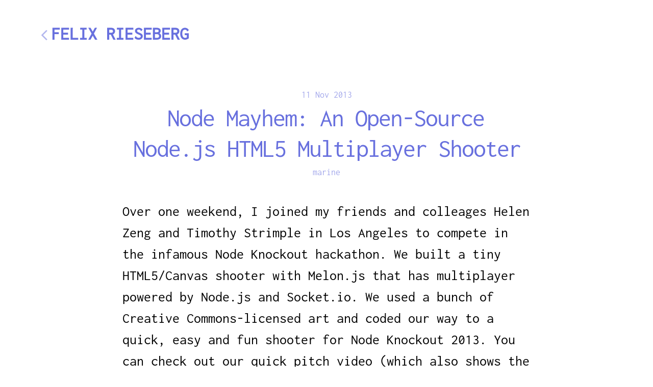

--- FILE ---
content_type: text/html; charset=utf-8
request_url: https://felixrieseberg.com/node-mayhem-an-open-source-node-js-html5-multiplayer-shooter/
body_size: 3827
content:
<!DOCTYPE html>
<html lang="en">
<head>
    <meta charset="utf-8" />
    <meta http-equiv="X-UA-Compatible" content="IE=edge" />

    <title>Node Mayhem: An Open-Source Node.js HTML5 Multiplayer Shooter</title>

    <meta name="HandheldFriendly" content="True" />
    <meta name="viewport" content="width=device-width, initial-scale=1.0" />

    <link rel="shortcut icon" href="https://felixrieseberg.com/favicon.ico">

    <link rel="stylesheet" type="text/css" href="https://felixrieseberg.com/assets/css/main.css?v=f2eb055a86" />

    <link rel="canonical" href="https://felixrieseberg.com/node-mayhem-an-open-source-node-js-html5-multiplayer-shooter/">
    <meta name="referrer" content="no-referrer-when-downgrade">
    
    <meta property="og:site_name" content="Felix Rieseberg">
    <meta property="og:type" content="article">
    <meta property="og:title" content="Node Mayhem: An Open-Source Node.js HTML5 Multiplayer Shooter">
    <meta property="og:description" content="Over one weekend, I joined my friends and colleages Helen Zeng and Timothy
Strimple in Los Angeles to compete in the infamous Node Knockout hackathon. We
built a tiny HTML5/Canvas shooter with Melon.js that has multiplayer powered by
Node.js and Socket.io. We used a bunch of">
    <meta property="og:url" content="https://felixrieseberg.com/node-mayhem-an-open-source-node-js-html5-multiplayer-shooter/">
    <meta property="article:published_time" content="2013-11-11T19:00:00.000Z">
    <meta property="article:modified_time" content="2014-05-06T22:19:59.000Z">
    <meta property="article:tag" content="marine">
    
    <meta name="twitter:card" content="summary">
    <meta name="twitter:title" content="Node Mayhem: An Open-Source Node.js HTML5 Multiplayer Shooter">
    <meta name="twitter:description" content="Over one weekend, I joined my friends and colleages Helen Zeng and Timothy
Strimple in Los Angeles to compete in the infamous Node Knockout hackathon. We
built a tiny HTML5/Canvas shooter with Melon.js that has multiplayer powered by
Node.js and Socket.io. We used a bunch of">
    <meta name="twitter:url" content="https://felixrieseberg.com/node-mayhem-an-open-source-node-js-html5-multiplayer-shooter/">
    <meta name="twitter:label1" content="Written by">
    <meta name="twitter:data1" content="Felix Rieseberg">
    <meta name="twitter:label2" content="Filed under">
    <meta name="twitter:data2" content="marine">
    <meta name="twitter:site" content="@felixrieseberg">
    <meta name="twitter:creator" content="@felixrieseberg">
    
    <script type="application/ld+json">
{
    "@context": "https://schema.org",
    "@type": "Article",
    "publisher": {
        "@type": "Organization",
        "name": "Felix Rieseberg",
        "url": "https://felixrieseberg.com/",
        "logo": {
            "@type": "ImageObject",
            "url": "https://felixrieseberg.com/favicon.ico",
            "width": 48,
            "height": 48
        }
    },
    "author": {
        "@type": "Person",
        "name": "Felix Rieseberg",
        "image": {
            "@type": "ImageObject",
            "url": "https://felixrieseberg.com/content/images/size/w1200/2023/08/felixr.jpg",
            "width": 1200,
            "height": 1198
        },
        "url": "https://felixrieseberg.com/author/felixrieseberg/",
        "sameAs": [
            "https://x.com/felixrieseberg"
        ]
    },
    "headline": "Node Mayhem: An Open-Source Node.js HTML5 Multiplayer Shooter",
    "url": "https://felixrieseberg.com/node-mayhem-an-open-source-node-js-html5-multiplayer-shooter/",
    "datePublished": "2013-11-11T19:00:00.000Z",
    "dateModified": "2014-05-06T22:19:59.000Z",
    "keywords": "marine",
    "description": "Over one weekend, I joined my friends and colleages Helen Zeng and Timothy\nStrimple in Los Angeles to compete in the infamous Node Knockout hackathon. We\nbuilt a tiny HTML5/Canvas shooter with Melon.js that has multiplayer powered by\nNode.js and Socket.io. We used a bunch of Creative Commons-licensed art and\ncoded our way to a quick, easy and fun shooter for Node Knockout 2013. You can\ncheck out our quick pitch video (which also shows the game).\n\n\n\nWe released a version that has been cleaned up ",
    "mainEntityOfPage": "https://felixrieseberg.com/node-mayhem-an-open-source-node-js-html5-multiplayer-shooter/"
}
    </script>

    <meta name="generator" content="Ghost 6.13">
    <link rel="alternate" type="application/rss+xml" title="Felix Rieseberg" href="https://felixrieseberg.com/rss/">
    <script defer src="https://cdn.jsdelivr.net/ghost/portal@~2.56/umd/portal.min.js" data-i18n="true" data-ghost="https://felixrieseberg.com/" data-key="0d64fe8b8f2dc83d7f60d686bf" data-api="https://felixrieseberg.ghost.io/ghost/api/content/" data-locale="en" crossorigin="anonymous"></script><style id="gh-members-styles">.gh-post-upgrade-cta-content,
.gh-post-upgrade-cta {
    display: flex;
    flex-direction: column;
    align-items: center;
    font-family: -apple-system, BlinkMacSystemFont, 'Segoe UI', Roboto, Oxygen, Ubuntu, Cantarell, 'Open Sans', 'Helvetica Neue', sans-serif;
    text-align: center;
    width: 100%;
    color: #ffffff;
    font-size: 16px;
}

.gh-post-upgrade-cta-content {
    border-radius: 8px;
    padding: 40px 4vw;
}

.gh-post-upgrade-cta h2 {
    color: #ffffff;
    font-size: 28px;
    letter-spacing: -0.2px;
    margin: 0;
    padding: 0;
}

.gh-post-upgrade-cta p {
    margin: 20px 0 0;
    padding: 0;
}

.gh-post-upgrade-cta small {
    font-size: 16px;
    letter-spacing: -0.2px;
}

.gh-post-upgrade-cta a {
    color: #ffffff;
    cursor: pointer;
    font-weight: 500;
    box-shadow: none;
    text-decoration: underline;
}

.gh-post-upgrade-cta a:hover {
    color: #ffffff;
    opacity: 0.8;
    box-shadow: none;
    text-decoration: underline;
}

.gh-post-upgrade-cta a.gh-btn {
    display: block;
    background: #ffffff;
    text-decoration: none;
    margin: 28px 0 0;
    padding: 8px 18px;
    border-radius: 4px;
    font-size: 16px;
    font-weight: 600;
}

.gh-post-upgrade-cta a.gh-btn:hover {
    opacity: 0.92;
}</style>
    <script defer src="https://cdn.jsdelivr.net/ghost/sodo-search@~1.8/umd/sodo-search.min.js" data-key="0d64fe8b8f2dc83d7f60d686bf" data-styles="https://cdn.jsdelivr.net/ghost/sodo-search@~1.8/umd/main.css" data-sodo-search="https://felixrieseberg.ghost.io/" data-locale="en" crossorigin="anonymous"></script>
    
    <link href="https://felixrieseberg.com/webmentions/receive/" rel="webmention">
    <script defer src="/public/cards.min.js?v=f2eb055a86"></script>
    <link rel="stylesheet" type="text/css" href="/public/cards.min.css?v=f2eb055a86">
    <script defer src="/public/member-attribution.min.js?v=f2eb055a86"></script>
    <script defer src="/public/ghost-stats.min.js?v=f2eb055a86" data-stringify-payload="false" data-datasource="analytics_events" data-storage="localStorage" data-host="https://felixrieseberg.com/.ghost/analytics/api/v1/page_hit"  tb_site_uuid="89e08557-681a-40be-8264-278bf46d6b25" tb_post_uuid="ef50b75f-f83b-4a6c-a760-da35d72e9ba7" tb_post_type="post" tb_member_uuid="undefined" tb_member_status="undefined"></script><style>:root {--ghost-accent-color: #15171A;}</style>
</head>
<body class="post-template tag-marine">
    <div id="lb-back"><div id="lb-img"></div></div>
    

<header class="site-head">
    <a class="blog-title" href="https://felixrieseberg.com">
        <span class="fa fa-angle-left icon-back"></span>
        <span class="title-text">Felix Rieseberg</span>
    </a>

    </header>

<main class="content post-item" role="main">

    <article class="post tag-marine no-image">


            <header class="post-header">
                <time class="post-time" datetime="2013-11-11">11 Nov 2013</time>
                <h1 class="post-title">Node Mayhem: An Open-Source Node.js HTML5 Multiplayer Shooter</h1>
                <span class="post-tags"><a href="/tag/marine/">marine</a></span>
            </header>

            <section class="post-content">
                <!--kg-card-begin: markdown--><p>Over one weekend, I joined my friends and colleages Helen Zeng and Timothy Strimple in Los Angeles to compete in the infamous Node Knockout hackathon. We built a tiny HTML5/Canvas shooter with Melon.js that has multiplayer powered by Node.js and Socket.io. We used a bunch of Creative Commons-licensed art and coded our way to a quick, easy and fun shooter for Node Knockout 2013. You can check out our quick pitch video (which also shows the game).</p>
<p><img src="https://felixrieseberg.com/content/images/2014/May/pic1.jpg" alt="" loading="lazy"></p>
<p>We released a version that has been cleaned up for people who'd like to get a jumpstart on building a similar game. Feel free to use it to build your own game, but please understand that we used art found online, so please respect their individiual licenses. I spent some time to comment most of the code, so it should be pretty easy for people to understand what we've done there. You can find <a href="http://felixrieseberg.github.io/Node-Mayhem?ref=felixrieseberg.com">the package on GitHub</a>.</p>
<iframe width="560" height="315" src="//www.youtube.com/embed/17dk7ebUXf0" frameborder="0" allowfullscreen></iframe>
<p>Like the effort? Please vote for us! Visit the game site on <a href="http://west-coast-hackers.2013.nodeknockout.com/?ref=felixrieseberg.com">Node Knockout and click the &quot;Vote&quot; button at the bottom of the page</a>!</p>
<!--kg-card-end: markdown-->
            </section>

            <footer class="post-footer">
                <hr>

                <section class="author">
                    <div class="avatar" style="background-image: url(https://felixrieseberg.com/content/images/2023/08/felixr.jpg)"></div>
                    <h4 class="name">Felix Rieseberg</h4>
                    <p class="bio">I&#x27;m an Engineering Manager at Notion, co-maintainer of Electron, and love teaching &amp; speaking about spicy js stunts.</p>
                </section>
            </footer>


    </article>
</main>


    

<footer class="site-footer">
    <div class="inner">
        <section class="copyright">Copyright &copy; 2026 &bull; Opinions expressed are mine and do not express the views or opinions of my employer.<br />I feel like that's obvious but somehow we're all still adding it to our posts.</section>
        </section>
    </div>
</footer>

    

    

    <script id="vertexShader" type="x-shader/x-vertex">
      varying vec2 vUv;

      void main()	{
        vUv = uv;
        gl_Position = vec4( position, 1.0 );
      }
    </script>
    <script id="fragmentShader" type="x-shader/x-fragment">
      // Credits: https://www.pouet.net/prod.php?which=52761
      // Monjori by Mic

      varying vec2 vUv;
      uniform float time;

      void main()	{
        vec2 p = - 1.0 + 2.0 * vUv;
        float a = time * 40.0;
        float d, e, f, g = 1.0 / 40.0 ,h ,i ,r ,q;

        e = 400.0 * ( p.x * 0.5 + 0.5 );
        f = 400.0 * ( p.y * 0.5 + 0.5 );
        i = 200.0 + sin( e * g + a / 150.0 ) * 20.0;
        d = 200.0 + cos( f * g / 2.0 ) * 18.0 + cos( e * g ) * 7.0;
        r = sqrt( pow( abs( i - e ), 2.0 ) + pow( abs( d - f ), 2.0 ) );
        q = f / r;
        e = ( r * cos( q ) ) - a / 2.0;
        f = ( r * sin( q ) ) - a / 2.0;
        d = sin( e * g ) * 176.0 + sin( e * g ) * 164.0 + r;
        h = ( ( f + d ) + a / 2.0 ) * g;
        i = cos( h + r * p.x / 1.3 ) * ( e + e + a ) + cos( q * g * 6.0 ) * ( r + h / 3.0 );
        h = sin( f * g ) * 144.0 - sin( e * g ) * 212.0 * p.x;
        h = ( h + ( f - e ) * q + sin( r - ( a + h ) / 7.0 ) * 10.0 + i / 4.0 ) * g;
        i += cos( h * 2.3 * sin( a / 350.0 - q ) ) * 184.0 * sin( q - ( r * 4.3 + a / 12.0 ) * g ) + tan( r * g + h ) * 184.0 * cos( r * g + h );
        i = mod( i / 5.6, 256.0 ) / 64.0;
        if ( i < 0.0 ) i += 4.0;
        if ( i >= 2.0 ) i = 4.0 - i;
        d = r / 350.0;
        d += sin( d * d * 8.0 ) * 0.52;
        f = ( sin( a * g ) + 1.0 ) / 2.0;
        gl_FragColor = vec4( vec3( f * i / 1.6, i / 2.0 + d / 13.0, i ) * d * p.x + vec3( i / 1.3 + d / 8.0, i / 2.0 + d / 18.0, i ) * d * ( 1.0 - p.x ), 1.0 );
      }
    </script>
    <script type="text/javascript" src="https://felixrieseberg.com/assets/js/three.min.js?v=f2eb055a86"></script>
    <script type="text/javascript" src="https://felixrieseberg.com/assets/js/index.js?v=f2eb055a86"></script>
</body>
</html>


--- FILE ---
content_type: text/css; charset=UTF-8
request_url: https://felixrieseberg.com/assets/css/main.css?v=f2eb055a86
body_size: 11231
content:
/*!
 *  Font Awesome 4.7.0 by @davegandy - http://fontawesome.io - @fontawesome
 *  License - http://fontawesome.io/license (Font: SIL OFL 1.1, CSS: MIT License)
 */@font-face{font-family:FontAwesome;src:url('../fonts/fontawesome-webfont.eot?v=4.7.0');src:url('../fonts/fontawesome-webfont.eot?#iefix&v=4.7.0') format('embedded-opentype'),url('../fonts/fontawesome-webfont.woff2?v=4.7.0') format('woff2'),url('../fonts/fontawesome-webfont.woff?v=4.7.0') format('woff'),url('../fonts/fontawesome-webfont.ttf?v=4.7.0') format('truetype'),url('../fonts/fontawesome-webfont.svg?v=4.7.0#fontawesomeregular') format('svg');font-weight:400;font-style:normal}.fa{display:inline-block;font:normal normal normal 14px/1 FontAwesome;font-size:inherit;text-rendering:auto;-webkit-font-smoothing:antialiased;-moz-osx-font-smoothing:grayscale}.fa-lg{font-size:1.33333333em;line-height:.75em;vertical-align:-15%}.fa-2x{font-size:2em}.fa-3x{font-size:3em}.fa-4x{font-size:4em}.fa-5x{font-size:5em}.fa-fw{width:1.28571429em;text-align:center}.fa-ul{padding-left:0;margin-left:2.14285714em;list-style-type:none}.fa-ul>li{position:relative}.fa-li{position:absolute;left:-2.14285714em;width:2.14285714em;top:.14285714em;text-align:center}.fa-li.fa-lg{left:-1.85714286em}.fa-border{padding:.2em .25em .15em;border:solid .08em #eee;border-radius:.1em}.fa-pull-left{float:left}.fa-pull-right{float:right}.fa.fa-pull-left{margin-right:.3em}.fa.fa-pull-right{margin-left:.3em}.pull-right{float:right}.pull-left{float:left}.fa.pull-left{margin-right:.3em}.fa.pull-right{margin-left:.3em}.fa-spin{-webkit-animation:fa-spin 2s infinite linear;animation:fa-spin 2s infinite linear}.fa-pulse{-webkit-animation:fa-spin 1s infinite steps(8);animation:fa-spin 1s infinite steps(8)}@-webkit-keyframes fa-spin{0%{-webkit-transform:rotate(0);transform:rotate(0)}100%{-webkit-transform:rotate(359deg);transform:rotate(359deg)}}@keyframes fa-spin{0%{-webkit-transform:rotate(0);transform:rotate(0)}100%{-webkit-transform:rotate(359deg);transform:rotate(359deg)}}.fa-rotate-90{-webkit-transform:rotate(90deg);-ms-transform:rotate(90deg);transform:rotate(90deg)}.fa-rotate-180{-webkit-transform:rotate(180deg);-ms-transform:rotate(180deg);transform:rotate(180deg)}.fa-rotate-270{-webkit-transform:rotate(270deg);-ms-transform:rotate(270deg);transform:rotate(270deg)}.fa-flip-horizontal{-webkit-transform:scale(-1,1);-ms-transform:scale(-1,1);transform:scale(-1,1)}.fa-flip-vertical{-webkit-transform:scale(1,-1);-ms-transform:scale(1,-1);transform:scale(1,-1)}:root .fa-flip-horizontal,:root .fa-flip-vertical,:root .fa-rotate-180,:root .fa-rotate-270,:root .fa-rotate-90{filter:none}.fa-stack{position:relative;display:inline-block;width:2em;height:2em;line-height:2em;vertical-align:middle}.fa-stack-1x,.fa-stack-2x{position:absolute;left:0;width:100%;text-align:center}.fa-stack-1x{line-height:inherit}.fa-stack-2x{font-size:2em}.fa-inverse{color:#fff}.fa-glass:before{content:"\f000"}.fa-music:before{content:"\f001"}.fa-search:before{content:"\f002"}.fa-envelope-o:before{content:"\f003"}.fa-heart:before{content:"\f004"}.fa-star:before{content:"\f005"}.fa-star-o:before{content:"\f006"}.fa-user:before{content:"\f007"}.fa-film:before{content:"\f008"}.fa-th-large:before{content:"\f009"}.fa-th:before{content:"\f00a"}.fa-th-list:before{content:"\f00b"}.fa-check:before{content:"\f00c"}.fa-close:before,.fa-remove:before,.fa-times:before{content:"\f00d"}.fa-search-plus:before{content:"\f00e"}.fa-search-minus:before{content:"\f010"}.fa-power-off:before{content:"\f011"}.fa-signal:before{content:"\f012"}.fa-cog:before,.fa-gear:before{content:"\f013"}.fa-trash-o:before{content:"\f014"}.fa-home:before{content:"\f015"}.fa-file-o:before{content:"\f016"}.fa-clock-o:before{content:"\f017"}.fa-road:before{content:"\f018"}.fa-download:before{content:"\f019"}.fa-arrow-circle-o-down:before{content:"\f01a"}.fa-arrow-circle-o-up:before{content:"\f01b"}.fa-inbox:before{content:"\f01c"}.fa-play-circle-o:before{content:"\f01d"}.fa-repeat:before,.fa-rotate-right:before{content:"\f01e"}.fa-refresh:before{content:"\f021"}.fa-list-alt:before{content:"\f022"}.fa-lock:before{content:"\f023"}.fa-flag:before{content:"\f024"}.fa-headphones:before{content:"\f025"}.fa-volume-off:before{content:"\f026"}.fa-volume-down:before{content:"\f027"}.fa-volume-up:before{content:"\f028"}.fa-qrcode:before{content:"\f029"}.fa-barcode:before{content:"\f02a"}.fa-tag:before{content:"\f02b"}.fa-tags:before{content:"\f02c"}.fa-book:before{content:"\f02d"}.fa-bookmark:before{content:"\f02e"}.fa-print:before{content:"\f02f"}.fa-camera:before{content:"\f030"}.fa-font:before{content:"\f031"}.fa-bold:before{content:"\f032"}.fa-italic:before{content:"\f033"}.fa-text-height:before{content:"\f034"}.fa-text-width:before{content:"\f035"}.fa-align-left:before{content:"\f036"}.fa-align-center:before{content:"\f037"}.fa-align-right:before{content:"\f038"}.fa-align-justify:before{content:"\f039"}.fa-list:before{content:"\f03a"}.fa-dedent:before,.fa-outdent:before{content:"\f03b"}.fa-indent:before{content:"\f03c"}.fa-video-camera:before{content:"\f03d"}.fa-image:before,.fa-photo:before,.fa-picture-o:before{content:"\f03e"}.fa-pencil:before{content:"\f040"}.fa-map-marker:before{content:"\f041"}.fa-adjust:before{content:"\f042"}.fa-tint:before{content:"\f043"}.fa-edit:before,.fa-pencil-square-o:before{content:"\f044"}.fa-share-square-o:before{content:"\f045"}.fa-check-square-o:before{content:"\f046"}.fa-arrows:before{content:"\f047"}.fa-step-backward:before{content:"\f048"}.fa-fast-backward:before{content:"\f049"}.fa-backward:before{content:"\f04a"}.fa-play:before{content:"\f04b"}.fa-pause:before{content:"\f04c"}.fa-stop:before{content:"\f04d"}.fa-forward:before{content:"\f04e"}.fa-fast-forward:before{content:"\f050"}.fa-step-forward:before{content:"\f051"}.fa-eject:before{content:"\f052"}.fa-chevron-left:before{content:"\f053"}.fa-chevron-right:before{content:"\f054"}.fa-plus-circle:before{content:"\f055"}.fa-minus-circle:before{content:"\f056"}.fa-times-circle:before{content:"\f057"}.fa-check-circle:before{content:"\f058"}.fa-question-circle:before{content:"\f059"}.fa-info-circle:before{content:"\f05a"}.fa-crosshairs:before{content:"\f05b"}.fa-times-circle-o:before{content:"\f05c"}.fa-check-circle-o:before{content:"\f05d"}.fa-ban:before{content:"\f05e"}.fa-arrow-left:before{content:"\f060"}.fa-arrow-right:before{content:"\f061"}.fa-arrow-up:before{content:"\f062"}.fa-arrow-down:before{content:"\f063"}.fa-mail-forward:before,.fa-share:before{content:"\f064"}.fa-expand:before{content:"\f065"}.fa-compress:before{content:"\f066"}.fa-plus:before{content:"\f067"}.fa-minus:before{content:"\f068"}.fa-asterisk:before{content:"\f069"}.fa-exclamation-circle:before{content:"\f06a"}.fa-gift:before{content:"\f06b"}.fa-leaf:before{content:"\f06c"}.fa-fire:before{content:"\f06d"}.fa-eye:before{content:"\f06e"}.fa-eye-slash:before{content:"\f070"}.fa-exclamation-triangle:before,.fa-warning:before{content:"\f071"}.fa-plane:before{content:"\f072"}.fa-calendar:before{content:"\f073"}.fa-random:before{content:"\f074"}.fa-comment:before{content:"\f075"}.fa-magnet:before{content:"\f076"}.fa-chevron-up:before{content:"\f077"}.fa-chevron-down:before{content:"\f078"}.fa-retweet:before{content:"\f079"}.fa-shopping-cart:before{content:"\f07a"}.fa-folder:before{content:"\f07b"}.fa-folder-open:before{content:"\f07c"}.fa-arrows-v:before{content:"\f07d"}.fa-arrows-h:before{content:"\f07e"}.fa-bar-chart-o:before,.fa-bar-chart:before{content:"\f080"}.fa-twitter-square:before{content:"\f081"}.fa-facebook-square:before{content:"\f082"}.fa-camera-retro:before{content:"\f083"}.fa-key:before{content:"\f084"}.fa-cogs:before,.fa-gears:before{content:"\f085"}.fa-comments:before{content:"\f086"}.fa-thumbs-o-up:before{content:"\f087"}.fa-thumbs-o-down:before{content:"\f088"}.fa-star-half:before{content:"\f089"}.fa-heart-o:before{content:"\f08a"}.fa-sign-out:before{content:"\f08b"}.fa-linkedin-square:before{content:"\f08c"}.fa-thumb-tack:before{content:"\f08d"}.fa-external-link:before{content:"\f08e"}.fa-sign-in:before{content:"\f090"}.fa-trophy:before{content:"\f091"}.fa-github-square:before{content:"\f092"}.fa-upload:before{content:"\f093"}.fa-lemon-o:before{content:"\f094"}.fa-phone:before{content:"\f095"}.fa-square-o:before{content:"\f096"}.fa-bookmark-o:before{content:"\f097"}.fa-phone-square:before{content:"\f098"}.fa-twitter:before{content:"\f099"}.fa-facebook-f:before,.fa-facebook:before{content:"\f09a"}.fa-github:before{content:"\f09b"}.fa-unlock:before{content:"\f09c"}.fa-credit-card:before{content:"\f09d"}.fa-feed:before,.fa-rss:before{content:"\f09e"}.fa-hdd-o:before{content:"\f0a0"}.fa-bullhorn:before{content:"\f0a1"}.fa-bell:before{content:"\f0f3"}.fa-certificate:before{content:"\f0a3"}.fa-hand-o-right:before{content:"\f0a4"}.fa-hand-o-left:before{content:"\f0a5"}.fa-hand-o-up:before{content:"\f0a6"}.fa-hand-o-down:before{content:"\f0a7"}.fa-arrow-circle-left:before{content:"\f0a8"}.fa-arrow-circle-right:before{content:"\f0a9"}.fa-arrow-circle-up:before{content:"\f0aa"}.fa-arrow-circle-down:before{content:"\f0ab"}.fa-globe:before{content:"\f0ac"}.fa-wrench:before{content:"\f0ad"}.fa-tasks:before{content:"\f0ae"}.fa-filter:before{content:"\f0b0"}.fa-briefcase:before{content:"\f0b1"}.fa-arrows-alt:before{content:"\f0b2"}.fa-group:before,.fa-users:before{content:"\f0c0"}.fa-chain:before,.fa-link:before{content:"\f0c1"}.fa-cloud:before{content:"\f0c2"}.fa-flask:before{content:"\f0c3"}.fa-cut:before,.fa-scissors:before{content:"\f0c4"}.fa-copy:before,.fa-files-o:before{content:"\f0c5"}.fa-paperclip:before{content:"\f0c6"}.fa-floppy-o:before,.fa-save:before{content:"\f0c7"}.fa-square:before{content:"\f0c8"}.fa-bars:before,.fa-navicon:before,.fa-reorder:before{content:"\f0c9"}.fa-list-ul:before{content:"\f0ca"}.fa-list-ol:before{content:"\f0cb"}.fa-strikethrough:before{content:"\f0cc"}.fa-underline:before{content:"\f0cd"}.fa-table:before{content:"\f0ce"}.fa-magic:before{content:"\f0d0"}.fa-truck:before{content:"\f0d1"}.fa-pinterest:before{content:"\f0d2"}.fa-pinterest-square:before{content:"\f0d3"}.fa-google-plus-square:before{content:"\f0d4"}.fa-google-plus:before{content:"\f0d5"}.fa-money:before{content:"\f0d6"}.fa-caret-down:before{content:"\f0d7"}.fa-caret-up:before{content:"\f0d8"}.fa-caret-left:before{content:"\f0d9"}.fa-caret-right:before{content:"\f0da"}.fa-columns:before{content:"\f0db"}.fa-sort:before,.fa-unsorted:before{content:"\f0dc"}.fa-sort-desc:before,.fa-sort-down:before{content:"\f0dd"}.fa-sort-asc:before,.fa-sort-up:before{content:"\f0de"}.fa-envelope:before{content:"\f0e0"}.fa-linkedin:before{content:"\f0e1"}.fa-rotate-left:before,.fa-undo:before{content:"\f0e2"}.fa-gavel:before,.fa-legal:before{content:"\f0e3"}.fa-dashboard:before,.fa-tachometer:before{content:"\f0e4"}.fa-comment-o:before{content:"\f0e5"}.fa-comments-o:before{content:"\f0e6"}.fa-bolt:before,.fa-flash:before{content:"\f0e7"}.fa-sitemap:before{content:"\f0e8"}.fa-umbrella:before{content:"\f0e9"}.fa-clipboard:before,.fa-paste:before{content:"\f0ea"}.fa-lightbulb-o:before{content:"\f0eb"}.fa-exchange:before{content:"\f0ec"}.fa-cloud-download:before{content:"\f0ed"}.fa-cloud-upload:before{content:"\f0ee"}.fa-user-md:before{content:"\f0f0"}.fa-stethoscope:before{content:"\f0f1"}.fa-suitcase:before{content:"\f0f2"}.fa-bell-o:before{content:"\f0a2"}.fa-coffee:before{content:"\f0f4"}.fa-cutlery:before{content:"\f0f5"}.fa-file-text-o:before{content:"\f0f6"}.fa-building-o:before{content:"\f0f7"}.fa-hospital-o:before{content:"\f0f8"}.fa-ambulance:before{content:"\f0f9"}.fa-medkit:before{content:"\f0fa"}.fa-fighter-jet:before{content:"\f0fb"}.fa-beer:before{content:"\f0fc"}.fa-h-square:before{content:"\f0fd"}.fa-plus-square:before{content:"\f0fe"}.fa-angle-double-left:before{content:"\f100"}.fa-angle-double-right:before{content:"\f101"}.fa-angle-double-up:before{content:"\f102"}.fa-angle-double-down:before{content:"\f103"}.fa-angle-left:before{content:"\f104"}.fa-angle-right:before{content:"\f105"}.fa-angle-up:before{content:"\f106"}.fa-angle-down:before{content:"\f107"}.fa-desktop:before{content:"\f108"}.fa-laptop:before{content:"\f109"}.fa-tablet:before{content:"\f10a"}.fa-mobile-phone:before,.fa-mobile:before{content:"\f10b"}.fa-circle-o:before{content:"\f10c"}.fa-quote-left:before{content:"\f10d"}.fa-quote-right:before{content:"\f10e"}.fa-spinner:before{content:"\f110"}.fa-circle:before{content:"\f111"}.fa-mail-reply:before,.fa-reply:before{content:"\f112"}.fa-github-alt:before{content:"\f113"}.fa-folder-o:before{content:"\f114"}.fa-folder-open-o:before{content:"\f115"}.fa-smile-o:before{content:"\f118"}.fa-frown-o:before{content:"\f119"}.fa-meh-o:before{content:"\f11a"}.fa-gamepad:before{content:"\f11b"}.fa-keyboard-o:before{content:"\f11c"}.fa-flag-o:before{content:"\f11d"}.fa-flag-checkered:before{content:"\f11e"}.fa-terminal:before{content:"\f120"}.fa-code:before{content:"\f121"}.fa-mail-reply-all:before,.fa-reply-all:before{content:"\f122"}.fa-star-half-empty:before,.fa-star-half-full:before,.fa-star-half-o:before{content:"\f123"}.fa-location-arrow:before{content:"\f124"}.fa-crop:before{content:"\f125"}.fa-code-fork:before{content:"\f126"}.fa-chain-broken:before,.fa-unlink:before{content:"\f127"}.fa-question:before{content:"\f128"}.fa-info:before{content:"\f129"}.fa-exclamation:before{content:"\f12a"}.fa-superscript:before{content:"\f12b"}.fa-subscript:before{content:"\f12c"}.fa-eraser:before{content:"\f12d"}.fa-puzzle-piece:before{content:"\f12e"}.fa-microphone:before{content:"\f130"}.fa-microphone-slash:before{content:"\f131"}.fa-shield:before{content:"\f132"}.fa-calendar-o:before{content:"\f133"}.fa-fire-extinguisher:before{content:"\f134"}.fa-rocket:before{content:"\f135"}.fa-maxcdn:before{content:"\f136"}.fa-chevron-circle-left:before{content:"\f137"}.fa-chevron-circle-right:before{content:"\f138"}.fa-chevron-circle-up:before{content:"\f139"}.fa-chevron-circle-down:before{content:"\f13a"}.fa-html5:before{content:"\f13b"}.fa-css3:before{content:"\f13c"}.fa-anchor:before{content:"\f13d"}.fa-unlock-alt:before{content:"\f13e"}.fa-bullseye:before{content:"\f140"}.fa-ellipsis-h:before{content:"\f141"}.fa-ellipsis-v:before{content:"\f142"}.fa-rss-square:before{content:"\f143"}.fa-play-circle:before{content:"\f144"}.fa-ticket:before{content:"\f145"}.fa-minus-square:before{content:"\f146"}.fa-minus-square-o:before{content:"\f147"}.fa-level-up:before{content:"\f148"}.fa-level-down:before{content:"\f149"}.fa-check-square:before{content:"\f14a"}.fa-pencil-square:before{content:"\f14b"}.fa-external-link-square:before{content:"\f14c"}.fa-share-square:before{content:"\f14d"}.fa-compass:before{content:"\f14e"}.fa-caret-square-o-down:before,.fa-toggle-down:before{content:"\f150"}.fa-caret-square-o-up:before,.fa-toggle-up:before{content:"\f151"}.fa-caret-square-o-right:before,.fa-toggle-right:before{content:"\f152"}.fa-eur:before,.fa-euro:before{content:"\f153"}.fa-gbp:before{content:"\f154"}.fa-dollar:before,.fa-usd:before{content:"\f155"}.fa-inr:before,.fa-rupee:before{content:"\f156"}.fa-cny:before,.fa-jpy:before,.fa-rmb:before,.fa-yen:before{content:"\f157"}.fa-rouble:before,.fa-rub:before,.fa-ruble:before{content:"\f158"}.fa-krw:before,.fa-won:before{content:"\f159"}.fa-bitcoin:before,.fa-btc:before{content:"\f15a"}.fa-file:before{content:"\f15b"}.fa-file-text:before{content:"\f15c"}.fa-sort-alpha-asc:before{content:"\f15d"}.fa-sort-alpha-desc:before{content:"\f15e"}.fa-sort-amount-asc:before{content:"\f160"}.fa-sort-amount-desc:before{content:"\f161"}.fa-sort-numeric-asc:before{content:"\f162"}.fa-sort-numeric-desc:before{content:"\f163"}.fa-thumbs-up:before{content:"\f164"}.fa-thumbs-down:before{content:"\f165"}.fa-youtube-square:before{content:"\f166"}.fa-youtube:before{content:"\f167"}.fa-xing:before{content:"\f168"}.fa-xing-square:before{content:"\f169"}.fa-youtube-play:before{content:"\f16a"}.fa-dropbox:before{content:"\f16b"}.fa-stack-overflow:before{content:"\f16c"}.fa-instagram:before{content:"\f16d"}.fa-flickr:before{content:"\f16e"}.fa-adn:before{content:"\f170"}.fa-bitbucket:before{content:"\f171"}.fa-bitbucket-square:before{content:"\f172"}.fa-tumblr:before{content:"\f173"}.fa-tumblr-square:before{content:"\f174"}.fa-long-arrow-down:before{content:"\f175"}.fa-long-arrow-up:before{content:"\f176"}.fa-long-arrow-left:before{content:"\f177"}.fa-long-arrow-right:before{content:"\f178"}.fa-apple:before{content:"\f179"}.fa-windows:before{content:"\f17a"}.fa-android:before{content:"\f17b"}.fa-linux:before{content:"\f17c"}.fa-dribbble:before{content:"\f17d"}.fa-skype:before{content:"\f17e"}.fa-foursquare:before{content:"\f180"}.fa-trello:before{content:"\f181"}.fa-female:before{content:"\f182"}.fa-male:before{content:"\f183"}.fa-gittip:before,.fa-gratipay:before{content:"\f184"}.fa-sun-o:before{content:"\f185"}.fa-moon-o:before{content:"\f186"}.fa-archive:before{content:"\f187"}.fa-bug:before{content:"\f188"}.fa-vk:before{content:"\f189"}.fa-weibo:before{content:"\f18a"}.fa-renren:before{content:"\f18b"}.fa-pagelines:before{content:"\f18c"}.fa-stack-exchange:before{content:"\f18d"}.fa-arrow-circle-o-right:before{content:"\f18e"}.fa-arrow-circle-o-left:before{content:"\f190"}.fa-caret-square-o-left:before,.fa-toggle-left:before{content:"\f191"}.fa-dot-circle-o:before{content:"\f192"}.fa-wheelchair:before{content:"\f193"}.fa-vimeo-square:before{content:"\f194"}.fa-try:before,.fa-turkish-lira:before{content:"\f195"}.fa-plus-square-o:before{content:"\f196"}.fa-space-shuttle:before{content:"\f197"}.fa-slack:before{content:"\f198"}.fa-envelope-square:before{content:"\f199"}.fa-wordpress:before{content:"\f19a"}.fa-openid:before{content:"\f19b"}.fa-bank:before,.fa-institution:before,.fa-university:before{content:"\f19c"}.fa-graduation-cap:before,.fa-mortar-board:before{content:"\f19d"}.fa-yahoo:before{content:"\f19e"}.fa-google:before{content:"\f1a0"}.fa-reddit:before{content:"\f1a1"}.fa-reddit-square:before{content:"\f1a2"}.fa-stumbleupon-circle:before{content:"\f1a3"}.fa-stumbleupon:before{content:"\f1a4"}.fa-delicious:before{content:"\f1a5"}.fa-digg:before{content:"\f1a6"}.fa-pied-piper-pp:before{content:"\f1a7"}.fa-pied-piper-alt:before{content:"\f1a8"}.fa-drupal:before{content:"\f1a9"}.fa-joomla:before{content:"\f1aa"}.fa-language:before{content:"\f1ab"}.fa-fax:before{content:"\f1ac"}.fa-building:before{content:"\f1ad"}.fa-child:before{content:"\f1ae"}.fa-paw:before{content:"\f1b0"}.fa-spoon:before{content:"\f1b1"}.fa-cube:before{content:"\f1b2"}.fa-cubes:before{content:"\f1b3"}.fa-behance:before{content:"\f1b4"}.fa-behance-square:before{content:"\f1b5"}.fa-steam:before{content:"\f1b6"}.fa-steam-square:before{content:"\f1b7"}.fa-recycle:before{content:"\f1b8"}.fa-automobile:before,.fa-car:before{content:"\f1b9"}.fa-cab:before,.fa-taxi:before{content:"\f1ba"}.fa-tree:before{content:"\f1bb"}.fa-spotify:before{content:"\f1bc"}.fa-deviantart:before{content:"\f1bd"}.fa-soundcloud:before{content:"\f1be"}.fa-database:before{content:"\f1c0"}.fa-file-pdf-o:before{content:"\f1c1"}.fa-file-word-o:before{content:"\f1c2"}.fa-file-excel-o:before{content:"\f1c3"}.fa-file-powerpoint-o:before{content:"\f1c4"}.fa-file-image-o:before,.fa-file-photo-o:before,.fa-file-picture-o:before{content:"\f1c5"}.fa-file-archive-o:before,.fa-file-zip-o:before{content:"\f1c6"}.fa-file-audio-o:before,.fa-file-sound-o:before{content:"\f1c7"}.fa-file-movie-o:before,.fa-file-video-o:before{content:"\f1c8"}.fa-file-code-o:before{content:"\f1c9"}.fa-vine:before{content:"\f1ca"}.fa-codepen:before{content:"\f1cb"}.fa-jsfiddle:before{content:"\f1cc"}.fa-life-bouy:before,.fa-life-buoy:before,.fa-life-ring:before,.fa-life-saver:before,.fa-support:before{content:"\f1cd"}.fa-circle-o-notch:before{content:"\f1ce"}.fa-ra:before,.fa-rebel:before,.fa-resistance:before{content:"\f1d0"}.fa-empire:before,.fa-ge:before{content:"\f1d1"}.fa-git-square:before{content:"\f1d2"}.fa-git:before{content:"\f1d3"}.fa-hacker-news:before,.fa-y-combinator-square:before,.fa-yc-square:before{content:"\f1d4"}.fa-tencent-weibo:before{content:"\f1d5"}.fa-qq:before{content:"\f1d6"}.fa-wechat:before,.fa-weixin:before{content:"\f1d7"}.fa-paper-plane:before,.fa-send:before{content:"\f1d8"}.fa-paper-plane-o:before,.fa-send-o:before{content:"\f1d9"}.fa-history:before{content:"\f1da"}.fa-circle-thin:before{content:"\f1db"}.fa-header:before{content:"\f1dc"}.fa-paragraph:before{content:"\f1dd"}.fa-sliders:before{content:"\f1de"}.fa-share-alt:before{content:"\f1e0"}.fa-share-alt-square:before{content:"\f1e1"}.fa-bomb:before{content:"\f1e2"}.fa-futbol-o:before,.fa-soccer-ball-o:before{content:"\f1e3"}.fa-tty:before{content:"\f1e4"}.fa-binoculars:before{content:"\f1e5"}.fa-plug:before{content:"\f1e6"}.fa-slideshare:before{content:"\f1e7"}.fa-twitch:before{content:"\f1e8"}.fa-yelp:before{content:"\f1e9"}.fa-newspaper-o:before{content:"\f1ea"}.fa-wifi:before{content:"\f1eb"}.fa-calculator:before{content:"\f1ec"}.fa-paypal:before{content:"\f1ed"}.fa-google-wallet:before{content:"\f1ee"}.fa-cc-visa:before{content:"\f1f0"}.fa-cc-mastercard:before{content:"\f1f1"}.fa-cc-discover:before{content:"\f1f2"}.fa-cc-amex:before{content:"\f1f3"}.fa-cc-paypal:before{content:"\f1f4"}.fa-cc-stripe:before{content:"\f1f5"}.fa-bell-slash:before{content:"\f1f6"}.fa-bell-slash-o:before{content:"\f1f7"}.fa-trash:before{content:"\f1f8"}.fa-copyright:before{content:"\f1f9"}.fa-at:before{content:"\f1fa"}.fa-eyedropper:before{content:"\f1fb"}.fa-paint-brush:before{content:"\f1fc"}.fa-birthday-cake:before{content:"\f1fd"}.fa-area-chart:before{content:"\f1fe"}.fa-pie-chart:before{content:"\f200"}.fa-line-chart:before{content:"\f201"}.fa-lastfm:before{content:"\f202"}.fa-lastfm-square:before{content:"\f203"}.fa-toggle-off:before{content:"\f204"}.fa-toggle-on:before{content:"\f205"}.fa-bicycle:before{content:"\f206"}.fa-bus:before{content:"\f207"}.fa-ioxhost:before{content:"\f208"}.fa-angellist:before{content:"\f209"}.fa-cc:before{content:"\f20a"}.fa-ils:before,.fa-shekel:before,.fa-sheqel:before{content:"\f20b"}.fa-meanpath:before{content:"\f20c"}.fa-buysellads:before{content:"\f20d"}.fa-connectdevelop:before{content:"\f20e"}.fa-dashcube:before{content:"\f210"}.fa-forumbee:before{content:"\f211"}.fa-leanpub:before{content:"\f212"}.fa-sellsy:before{content:"\f213"}.fa-shirtsinbulk:before{content:"\f214"}.fa-simplybuilt:before{content:"\f215"}.fa-skyatlas:before{content:"\f216"}.fa-cart-plus:before{content:"\f217"}.fa-cart-arrow-down:before{content:"\f218"}.fa-diamond:before{content:"\f219"}.fa-ship:before{content:"\f21a"}.fa-user-secret:before{content:"\f21b"}.fa-motorcycle:before{content:"\f21c"}.fa-street-view:before{content:"\f21d"}.fa-heartbeat:before{content:"\f21e"}.fa-venus:before{content:"\f221"}.fa-mars:before{content:"\f222"}.fa-mercury:before{content:"\f223"}.fa-intersex:before,.fa-transgender:before{content:"\f224"}.fa-transgender-alt:before{content:"\f225"}.fa-venus-double:before{content:"\f226"}.fa-mars-double:before{content:"\f227"}.fa-venus-mars:before{content:"\f228"}.fa-mars-stroke:before{content:"\f229"}.fa-mars-stroke-v:before{content:"\f22a"}.fa-mars-stroke-h:before{content:"\f22b"}.fa-neuter:before{content:"\f22c"}.fa-genderless:before{content:"\f22d"}.fa-facebook-official:before{content:"\f230"}.fa-pinterest-p:before{content:"\f231"}.fa-whatsapp:before{content:"\f232"}.fa-server:before{content:"\f233"}.fa-user-plus:before{content:"\f234"}.fa-user-times:before{content:"\f235"}.fa-bed:before,.fa-hotel:before{content:"\f236"}.fa-viacoin:before{content:"\f237"}.fa-train:before{content:"\f238"}.fa-subway:before{content:"\f239"}.fa-medium:before{content:"\f23a"}.fa-y-combinator:before,.fa-yc:before{content:"\f23b"}.fa-optin-monster:before{content:"\f23c"}.fa-opencart:before{content:"\f23d"}.fa-expeditedssl:before{content:"\f23e"}.fa-battery-4:before,.fa-battery-full:before,.fa-battery:before{content:"\f240"}.fa-battery-3:before,.fa-battery-three-quarters:before{content:"\f241"}.fa-battery-2:before,.fa-battery-half:before{content:"\f242"}.fa-battery-1:before,.fa-battery-quarter:before{content:"\f243"}.fa-battery-0:before,.fa-battery-empty:before{content:"\f244"}.fa-mouse-pointer:before{content:"\f245"}.fa-i-cursor:before{content:"\f246"}.fa-object-group:before{content:"\f247"}.fa-object-ungroup:before{content:"\f248"}.fa-sticky-note:before{content:"\f249"}.fa-sticky-note-o:before{content:"\f24a"}.fa-cc-jcb:before{content:"\f24b"}.fa-cc-diners-club:before{content:"\f24c"}.fa-clone:before{content:"\f24d"}.fa-balance-scale:before{content:"\f24e"}.fa-hourglass-o:before{content:"\f250"}.fa-hourglass-1:before,.fa-hourglass-start:before{content:"\f251"}.fa-hourglass-2:before,.fa-hourglass-half:before{content:"\f252"}.fa-hourglass-3:before,.fa-hourglass-end:before{content:"\f253"}.fa-hourglass:before{content:"\f254"}.fa-hand-grab-o:before,.fa-hand-rock-o:before{content:"\f255"}.fa-hand-paper-o:before,.fa-hand-stop-o:before{content:"\f256"}.fa-hand-scissors-o:before{content:"\f257"}.fa-hand-lizard-o:before{content:"\f258"}.fa-hand-spock-o:before{content:"\f259"}.fa-hand-pointer-o:before{content:"\f25a"}.fa-hand-peace-o:before{content:"\f25b"}.fa-trademark:before{content:"\f25c"}.fa-registered:before{content:"\f25d"}.fa-creative-commons:before{content:"\f25e"}.fa-gg:before{content:"\f260"}.fa-gg-circle:before{content:"\f261"}.fa-tripadvisor:before{content:"\f262"}.fa-odnoklassniki:before{content:"\f263"}.fa-odnoklassniki-square:before{content:"\f264"}.fa-get-pocket:before{content:"\f265"}.fa-wikipedia-w:before{content:"\f266"}.fa-safari:before{content:"\f267"}.fa-chrome:before{content:"\f268"}.fa-firefox:before{content:"\f269"}.fa-opera:before{content:"\f26a"}.fa-internet-explorer:before{content:"\f26b"}.fa-television:before,.fa-tv:before{content:"\f26c"}.fa-contao:before{content:"\f26d"}.fa-500px:before{content:"\f26e"}.fa-amazon:before{content:"\f270"}.fa-calendar-plus-o:before{content:"\f271"}.fa-calendar-minus-o:before{content:"\f272"}.fa-calendar-times-o:before{content:"\f273"}.fa-calendar-check-o:before{content:"\f274"}.fa-industry:before{content:"\f275"}.fa-map-pin:before{content:"\f276"}.fa-map-signs:before{content:"\f277"}.fa-map-o:before{content:"\f278"}.fa-map:before{content:"\f279"}.fa-commenting:before{content:"\f27a"}.fa-commenting-o:before{content:"\f27b"}.fa-houzz:before{content:"\f27c"}.fa-vimeo:before{content:"\f27d"}.fa-black-tie:before{content:"\f27e"}.fa-fonticons:before{content:"\f280"}.fa-reddit-alien:before{content:"\f281"}.fa-edge:before{content:"\f282"}.fa-credit-card-alt:before{content:"\f283"}.fa-codiepie:before{content:"\f284"}.fa-modx:before{content:"\f285"}.fa-fort-awesome:before{content:"\f286"}.fa-usb:before{content:"\f287"}.fa-product-hunt:before{content:"\f288"}.fa-mixcloud:before{content:"\f289"}.fa-scribd:before{content:"\f28a"}.fa-pause-circle:before{content:"\f28b"}.fa-pause-circle-o:before{content:"\f28c"}.fa-stop-circle:before{content:"\f28d"}.fa-stop-circle-o:before{content:"\f28e"}.fa-shopping-bag:before{content:"\f290"}.fa-shopping-basket:before{content:"\f291"}.fa-hashtag:before{content:"\f292"}.fa-bluetooth:before{content:"\f293"}.fa-bluetooth-b:before{content:"\f294"}.fa-percent:before{content:"\f295"}.fa-gitlab:before{content:"\f296"}.fa-wpbeginner:before{content:"\f297"}.fa-wpforms:before{content:"\f298"}.fa-envira:before{content:"\f299"}.fa-universal-access:before{content:"\f29a"}.fa-wheelchair-alt:before{content:"\f29b"}.fa-question-circle-o:before{content:"\f29c"}.fa-blind:before{content:"\f29d"}.fa-audio-description:before{content:"\f29e"}.fa-volume-control-phone:before{content:"\f2a0"}.fa-braille:before{content:"\f2a1"}.fa-assistive-listening-systems:before{content:"\f2a2"}.fa-american-sign-language-interpreting:before,.fa-asl-interpreting:before{content:"\f2a3"}.fa-deaf:before,.fa-deafness:before,.fa-hard-of-hearing:before{content:"\f2a4"}.fa-glide:before{content:"\f2a5"}.fa-glide-g:before{content:"\f2a6"}.fa-sign-language:before,.fa-signing:before{content:"\f2a7"}.fa-low-vision:before{content:"\f2a8"}.fa-viadeo:before{content:"\f2a9"}.fa-viadeo-square:before{content:"\f2aa"}.fa-snapchat:before{content:"\f2ab"}.fa-snapchat-ghost:before{content:"\f2ac"}.fa-snapchat-square:before{content:"\f2ad"}.fa-pied-piper:before{content:"\f2ae"}.fa-first-order:before{content:"\f2b0"}.fa-yoast:before{content:"\f2b1"}.fa-themeisle:before{content:"\f2b2"}.fa-google-plus-circle:before,.fa-google-plus-official:before{content:"\f2b3"}.fa-fa:before,.fa-font-awesome:before{content:"\f2b4"}.fa-handshake-o:before{content:"\f2b5"}.fa-envelope-open:before{content:"\f2b6"}.fa-envelope-open-o:before{content:"\f2b7"}.fa-linode:before{content:"\f2b8"}.fa-address-book:before{content:"\f2b9"}.fa-address-book-o:before{content:"\f2ba"}.fa-address-card:before,.fa-vcard:before{content:"\f2bb"}.fa-address-card-o:before,.fa-vcard-o:before{content:"\f2bc"}.fa-user-circle:before{content:"\f2bd"}.fa-user-circle-o:before{content:"\f2be"}.fa-user-o:before{content:"\f2c0"}.fa-id-badge:before{content:"\f2c1"}.fa-drivers-license:before,.fa-id-card:before{content:"\f2c2"}.fa-drivers-license-o:before,.fa-id-card-o:before{content:"\f2c3"}.fa-quora:before{content:"\f2c4"}.fa-free-code-camp:before{content:"\f2c5"}.fa-telegram:before{content:"\f2c6"}.fa-thermometer-4:before,.fa-thermometer-full:before,.fa-thermometer:before{content:"\f2c7"}.fa-thermometer-3:before,.fa-thermometer-three-quarters:before{content:"\f2c8"}.fa-thermometer-2:before,.fa-thermometer-half:before{content:"\f2c9"}.fa-thermometer-1:before,.fa-thermometer-quarter:before{content:"\f2ca"}.fa-thermometer-0:before,.fa-thermometer-empty:before{content:"\f2cb"}.fa-shower:before{content:"\f2cc"}.fa-bath:before,.fa-bathtub:before,.fa-s15:before{content:"\f2cd"}.fa-podcast:before{content:"\f2ce"}.fa-window-maximize:before{content:"\f2d0"}.fa-window-minimize:before{content:"\f2d1"}.fa-window-restore:before{content:"\f2d2"}.fa-times-rectangle:before,.fa-window-close:before{content:"\f2d3"}.fa-times-rectangle-o:before,.fa-window-close-o:before{content:"\f2d4"}.fa-bandcamp:before{content:"\f2d5"}.fa-grav:before{content:"\f2d6"}.fa-etsy:before{content:"\f2d7"}.fa-imdb:before{content:"\f2d8"}.fa-ravelry:before{content:"\f2d9"}.fa-eercast:before{content:"\f2da"}.fa-microchip:before{content:"\f2db"}.fa-snowflake-o:before{content:"\f2dc"}.fa-superpowers:before{content:"\f2dd"}.fa-wpexplorer:before{content:"\f2de"}.fa-meetup:before{content:"\f2e0"}.sr-only{position:absolute;width:1px;height:1px;padding:0;margin:-1px;overflow:hidden;clip:rect(0,0,0,0);border:0}.sr-only-focusable:active,.sr-only-focusable:focus{position:static;width:auto;height:auto;margin:0;overflow:visible;clip:auto}/*! normalize.css v8.0.1 | MIT License | github.com/necolas/normalize.css */html{line-height:1.15;-webkit-text-size-adjust:100%}body{margin:0}main{display:block}h1{font-size:2em;margin:.67em 0}hr{box-sizing:content-box;height:0;overflow:visible}pre{font-family:monospace,monospace;font-size:1em}a{background-color:transparent}abbr[title]{border-bottom:none;text-decoration:underline;text-decoration:underline dotted}b,strong{font-weight:bolder}code,kbd,samp{font-family:monospace,monospace;font-size:1em}small{font-size:80%}sub,sup{font-size:75%;line-height:0;position:relative;vertical-align:baseline}sub{bottom:-.25em}sup{top:-.5em}img{border-style:none}button,input,optgroup,select,textarea{font-family:inherit;font-size:100%;line-height:1.15;margin:0}button,input{overflow:visible}button,select{text-transform:none}[type=button],[type=reset],[type=submit],button{-webkit-appearance:button}[type=button]::-moz-focus-inner,[type=reset]::-moz-focus-inner,[type=submit]::-moz-focus-inner,button::-moz-focus-inner{border-style:none;padding:0}[type=button]:-moz-focusring,[type=reset]:-moz-focusring,[type=submit]:-moz-focusring,button:-moz-focusring{outline:1px dotted ButtonText}fieldset{padding:.35em .75em .625em}legend{box-sizing:border-box;color:inherit;display:table;max-width:100%;padding:0;white-space:normal}progress{vertical-align:baseline}textarea{overflow:auto}[type=checkbox],[type=radio]{box-sizing:border-box;padding:0}[type=number]::-webkit-inner-spin-button,[type=number]::-webkit-outer-spin-button{height:auto}[type=search]{-webkit-appearance:textfield;outline-offset:-2px}[type=search]::-webkit-search-decoration{-webkit-appearance:none}::-webkit-file-upload-button{-webkit-appearance:button;font:inherit}details{display:block}summary{display:list-item}template{display:none}[hidden]{display:none}@font-face{font-family:'Noto Serif';font-style:italic;font-weight:400;font-stretch:normal;font-display:swap;src:url(https://fonts.gstatic.com/s/notoserif/v23/ga6saw1J5X9T9RW6j9bNfFIMZhhWnFTyNZIQD1-_FXP0RgnaOg9MYBNLg_cMrq4.ttf) format('truetype')}@font-face{font-family:'Noto Serif';font-style:normal;font-weight:400;font-stretch:normal;font-display:swap;src:url(https://fonts.gstatic.com/s/notoserif/v23/ga6iaw1J5X9T9RW6j9bNVls-hfgvz8JcMofYTa32J4wsL2JAlAhZqFCTw8cP.ttf) format('truetype')}@font-face{font-family:'Noto Serif';font-style:normal;font-weight:700;font-stretch:normal;font-display:swap;src:url(https://fonts.gstatic.com/s/notoserif/v23/ga6iaw1J5X9T9RW6j9bNVls-hfgvz8JcMofYTa32J4wsL2JAlAhZT1eTw8cP.ttf) format('truetype')}@font-face{font-family:Inconsolata;font-style:normal;font-weight:400;font-stretch:normal;src:url(https://fonts.gstatic.com/s/inconsolata/v32/QldgNThLqRwH-OJ1UHjlKENVzkWGVkL3GZQmAwLYxYWI2qfdm7Lpp4U8WR32kg.ttf) format('truetype')}*,:after,:before{-webkit-box-sizing:border-box;-moz-box-sizing:border-box;box-sizing:border-box}html{height:100%;max-height:100%;font-size:62.5%}body{font-family:Inconsolata,sans-serif;font-size:2rem;line-height:1.6em;height:100%;max-height:100%}h1,h2,h3,h4,h5,h6{font-weight:300;line-height:1;margin-top:0;text-rendering:optimizeLegibility}h1{font-size:5rem;line-height:1.2em;letter-spacing:-2px;text-indent:-3px}h2{font-size:4rem;line-height:1.2em;letter-spacing:-1px;text-indent:-2px}a{color:#fff;text-decoration:none;transition:opacity .3s ease}a:focus,a:hover{color:#fff;opacity:.5}.post-template a:hover{opacity:.6}figcaption{font-size:1.5rem;text-align:center}.site-head{width:100%;height:130px;font-weight:300;padding-right:50px}.home-template .site-head,.paged .site-head,.tag-template .site-head{position:fixed}.blog-title{display:inline-block;border-bottom:none;font-size:36px;font-weight:700;text-transform:uppercase;padding:50px 0 10px 100px}.blog-title:hover,.post-template .blog-title:hover{opacity:1}.blog-title .icon-back{position:absolute;left:80px;opacity:.5}.blog-title .title-text{transition:opacity .3s ease}.blog-title .title-text:hover{opacity:.5}.site-head-links{display:inline-block;list-style:none;margin:0;padding:0 0 0 20px}.site-head-links>li{display:block;float:left;font-size:18px;height:25px;line-height:25px;padding-right:20px}.site-head-links .blog-logo{border-bottom:none;border-radius:50%;width:25px;height:25px}.tag-archive-header{color:#fff;font-size:36px;line-height:32px;font-weight:400;padding-left:100px}.posts-list{width:100%;height:100%}.posts-list .post{display:table;width:100%;height:100%}.posts-list .post .post-inner{display:table-cell;text-align:center;vertical-align:middle;width:100%;height:100%}.posts-list .post .icon-external,.posts-list .post .icon-featured{font-size:28px;margin-left:10px}.posts-list .post .icon-featured{display:none;position:absolute;left:-50px;top:10px}.posts-list .post.featured .icon-featured{display:inline-block}.posts-list .post-header{display:inline-block;font-weight:300;max-width:85%;margin:0 auto;padding:0 50px;text-align:left}.posts-list .post-title{font-size:36px;font-weight:300;margin:10px 0;position:relative}.posts-list .post-title a{border-bottom:2px solid transparent}.posts-list .post-title a:hover{border-bottom:2px solid #fff;opacity:1}.posts-list .post-quote{margin:10px 0;position:relative}.posts-list .post-quote .icon-featured{left:-60px}.posts-list .post-quote p{font-size:36px;line-height:42px;margin:0}.posts-list .post-quote p:before{display:block;content:"«";position:absolute;top:0;left:-20px}.posts-list .post-quote p:after{display:inline;content:" »"}.posts-list .post-quote footer{font-size:18px;position:absolute;right:0;bottom:-40px}.posts-list .post-tags>*,.posts-list .post-time{font-size:18px;opacity:.5}.posts-list .post-tags a:hover{opacity:1}.pagination{position:fixed;bottom:0;width:100%}.pagination a{font-size:18px;font-weight:300;padding:10px 100px 50px 100px}.pagination .newer-posts{float:left;padding-right:30px}.pagination .older-posts{float:right;padding-left:30px}.post-item{position:relative;width:80%;max-width:800px;margin:4rem auto}.post-item .post-header{text-align:center;margin-bottom:40px}.post-item .post-title{font-size:50px;font-weight:300;margin-bottom:0}.post-item .post-tags>*,.post-item .post-time{font-size:18px;opacity:.6;transition:opacity .3s ease}.post-item .post-tags a:hover{opacity:1}.post-item .post-content{font-family:"Noto Serif",serif;font-size:18px;line-height:1.8}.post-item .post-content>p:first-child{font-family:Inconsolata,sans-serif;font-size:28px;line-height:42px;font-weight:300}.post-item .post-content h2,.post-item .post-content h3,.post-item .post-content h4,.post-item .post-content h5,.post-item .post-content h6{font-family:Inconsolata,sans-serif;line-height:1.2;padding:10px 0;margin:0}.post-item .post-content h2{font-size:32px;font-weight:700}.post-item .post-content h3{font-size:28px;font-weight:400}.post-item .post-content h4{font-size:24px;font-weight:700}.post-item .post-content h5{font-size:20px;font-weight:700;text-transform:uppercase}.post-item .post-content h6{font-size:16px;font-weight:700;text-transform:uppercase}.post-item .post-content ol,.post-item .post-content p,.post-item .post-content ul{margin:0 0 30px}.post-item .post-content>p:first-child{font-family:Inconsolata,sans-serif;font-size:28px;line-height:42px;font-weight:300}.post-item .post-content .paragraph-image{margin:0 -50px 40px;text-align:center}.post-item .post-content .paragraph-image img{width:100%;max-width:800px;height:auto;border-radius:2px}.post-item .post-content blockquote{text-align:center;font-size:36px;font-style:italic;line-height:46px}.post-item .post-content code{padding:0 5px;border:1px solid #eee;border-radius:4px;background:#fafafa}.post-item .post-content pre code{font-size:16px;display:block;padding:20px;overflow-x:auto}.post-item hr{border-width:0 0 2px 0;border-color:#eee;margin:50px auto;width:200px}.post-item .share{font-size:18px;font-weight:300;text-align:center}.post-item .share a{margin-left:10px}.post-item .share .icon-facebook{color:#3b5998!important}.post-item .share .icon-twitter{color:#55acee!important}.post-item .share .icon-google-plus{color:#dd4b39!important}.post-item .author{font-weight:300;text-align:center;margin-bottom:40px}.post-item .author .avatar{width:100px;height:100px;background-size:cover;background-position:center center;border-radius:50%;margin:0 auto}.post-item .author .name{font-size:18px;margin:20px 0 0}.post-item .author .bio{font-size:14px;margin-top:10px}.aside-indicators{display:table;position:fixed;height:100%;top:0;right:0}.aside-indicators .aside-indicators-inner{display:table-cell;vertical-align:middle}.aside-indicators .nav{padding:0;list-style:none}.aside-indicators .nav li a{display:block;border:1px solid #fff;border-radius:10px;cursor:pointer;margin:11px 30px 11px 11px;opacity:1;text-indent:-999px;width:10px;height:10px}.aside-indicators .nav .active a{width:12px;height:12px;margin:10px;background-color:#fff}.site-footer{font-size:14px;line-height:22px;padding:40px;text-align:center}.home-template .site-footer,.paged .site-footer,.tag-template .site-footer{display:none;color:#fff}.site-footer .inner{opacity:.7}.site-footer a{color:#fff}.site-footer a:hover{opacity:.4}@media screen and (max-width:640px){.about-me-intro h2{display:none}.about-me-intro h4{margin-top:140px}.about-me-intro div.header-title{margin-right:0}.posts-list .post.about-me-intro{height:100vh}.site-head{padding-right:0;width:100%;height:95px;z-index:1}.blog-title{padding:20px 20px 0;width:150px}.blog-title .icon-back{left:5px}.site-head-links{display:none;padding:30px;width:100%}.site-head-links>li{display:block;float:none;height:auto;text-align:center;margin-bottom:30px;padding:0}.site-head-links .blog-logo{width:60px;height:60px}.tag-archive-header{padding-left:20px}.author-block-opened{overflow-y:hidden}.author-block-opened .site-head{background:#e27ee3;height:100%;overflow-y:scroll;position:fixed;top:0}.author-block-opened .site-head-links{display:block}.posts-list{position:relative;height:auto}.posts-list .post{height:auto}.posts-list .post:last-of-type{padding-bottom:40px}.posts-list .post.featured{padding-bottom:70px}.posts-list .post .icon-featured{font-size:32px;margin:0;position:absolute;top:auto;bottom:-55px;left:0;right:0}.posts-list .post-inner{height:auto;padding:50px 0}.posts-list .post-header{position:relative;max-width:80%;padding:0;text-align:center}.posts-list .post-quote p,.posts-list .post-title{font-size:32px;line-height:42px;position:static}.posts-list .post-quote footer{margin-top:10px;position:static}.posts-list .post-quote p:before{display:inline-block;position:static;content:"« "}.pagination{position:absolute}.pagination a{padding:20px 20px}.aside-indicators{display:none}.post-item{width:90%}.post-item .post-title{font-size:32px;line-height:42px}.post-item .post-content{font-size:18px}.post-item .post-content ol,.post-item .post-content p,.post-item .post-content ul{margin:0 0 20px}.post-item .post-content p:first-child{font-size:18px}.post-item .post-content blockquote{font-size:32px;line-height:42px}.post-item .post-content .paragraph-image{margin:0}.post-item .post-content figure img.kg-image{max-width:calc(100vw - 150px)}.post-item .share a{display:block;margin-top:20px;margin-left:0}.post-item .author{margin-bottom:20px}}@media screen and (min-width:1025px){.tag-archive-header{float:right;padding:50px 100px 0 0}.posts-list .post-header{max-width:70%}.posts-list .post-header:hover .post-time{opacity:.5}.posts-list .post-header:hover .post-tags{opacity:1}.posts-list .post-tags,.posts-list .post-time{opacity:0;transition:opacity .3s ease}.pagination{opacity:0;transition:opacity .3s ease}.pagination:hover{opacity:1}.scrolled-bottom .pagination{opacity:1}.post-item .post-content .paragraph-image img{width:auto}.scrolled-bottom .site-footer{display:block;position:fixed;bottom:0;width:700px;margin-left:-350px;left:50%}}.home-template .post,.paged .post,.tag-template .post{background-color:#e27ee3;color:#fff}.home-template .post.tag-yellow,.home-template .post.tag-yellow-2,.paged .post.tag-yellow,.paged .post.tag-yellow-2,.tag-template .post.tag-yellow,.tag-template .post.tag-yellow-2{background-color:#ecc36a;color:#fff}.home-template .post.tag-orange,.home-template .post.tag-orange-2,.paged .post.tag-orange,.paged .post.tag-orange-2,.tag-template .post.tag-orange,.tag-template .post.tag-orange-2{background-color:#ff7f66;color:#fff}.home-template .post.tag-red,.home-template .post.tag-red-2,.paged .post.tag-red,.paged .post.tag-red-2,.tag-template .post.tag-red,.tag-template .post.tag-red-2{background-color:#e05e5e;color:#fff}.home-template .post.tag-pink,.home-template .post.tag-pink-2,.paged .post.tag-pink,.paged .post.tag-pink-2,.tag-template .post.tag-pink,.tag-template .post.tag-pink-2{background-color:#e27ee3;color:#fff}.home-template .post.tag-purple,.home-template .post.tag-purple-2,.paged .post.tag-purple,.paged .post.tag-purple-2,.tag-template .post.tag-purple,.tag-template .post.tag-purple-2{background-color:#a778e2;color:#fff}.home-template .post.tag-marine,.home-template .post.tag-marine-2,.paged .post.tag-marine,.paged .post.tag-marine-2,.tag-template .post.tag-marine,.tag-template .post.tag-marine-2{background-color:#6870de;color:#fff}.home-template .post.tag-blue,.home-template .post.tag-blue-2,.paged .post.tag-blue,.paged .post.tag-blue-2,.tag-template .post.tag-blue,.tag-template .post.tag-blue-2{background-color:#68bddd;color:#fff}.home-template .post.tag-cyan,.home-template .post.tag-cyan-2,.paged .post.tag-cyan,.paged .post.tag-cyan-2,.tag-template .post.tag-cyan,.tag-template .post.tag-cyan-2{background-color:#60ceb5;color:#fff}.home-template .post.tag-green,.home-template .post.tag-green-2,.paged .post.tag-green,.paged .post.tag-green-2,.tag-template .post.tag-green,.tag-template .post.tag-green-2{background-color:#5dcf72;color:#fff}.page-template .post a,.page-template .post-header,.page-template .site-head a,.post-template .post a,.post-template .post-header,.post-template .site-head a{color:#e27ee3}.page-template .site-footer,.post-template .site-footer{background:#e27ee3;color:#fff}.page-template.author-block-opened .site-head,.post-template.author-block-opened .site-head{background:#e27ee3}.page-template.author-block-opened .site-head a,.post-template.author-block-opened .site-head a{color:#fff}.page-template.tag-yellow .post a,.page-template.tag-yellow .post-header,.page-template.tag-yellow .site-head a,.page-template.tag-yellow-2 .post a,.page-template.tag-yellow-2 .post-header,.page-template.tag-yellow-2 .site-head a,.post-template.tag-yellow .post a,.post-template.tag-yellow .post-header,.post-template.tag-yellow .site-head a,.post-template.tag-yellow-2 .post a,.post-template.tag-yellow-2 .post-header,.post-template.tag-yellow-2 .site-head a{color:#ecc36a}.page-template.tag-yellow .site-footer,.page-template.tag-yellow-2 .site-footer,.post-template.tag-yellow .site-footer,.post-template.tag-yellow-2 .site-footer{background:#ecc36a;color:#fff}.page-template.tag-yellow-2.author-block-opened .site-head,.page-template.tag-yellow.author-block-opened .site-head,.post-template.tag-yellow-2.author-block-opened .site-head,.post-template.tag-yellow.author-block-opened .site-head{background:#ecc36a}.page-template.tag-yellow-2.author-block-opened .site-head a,.page-template.tag-yellow.author-block-opened .site-head a,.post-template.tag-yellow-2.author-block-opened .site-head a,.post-template.tag-yellow.author-block-opened .site-head a{color:#fff}.page-template.tag-orange .post a,.page-template.tag-orange .post-header,.page-template.tag-orange .site-head a,.page-template.tag-orange-2 .post a,.page-template.tag-orange-2 .post-header,.page-template.tag-orange-2 .site-head a,.post-template.tag-orange .post a,.post-template.tag-orange .post-header,.post-template.tag-orange .site-head a,.post-template.tag-orange-2 .post a,.post-template.tag-orange-2 .post-header,.post-template.tag-orange-2 .site-head a{color:#ff7f66}.page-template.tag-orange .site-footer,.page-template.tag-orange-2 .site-footer,.post-template.tag-orange .site-footer,.post-template.tag-orange-2 .site-footer{background:#ff7f66;color:#fff}.page-template.tag-orange-2.author-block-opened .site-head,.page-template.tag-orange.author-block-opened .site-head,.post-template.tag-orange-2.author-block-opened .site-head,.post-template.tag-orange.author-block-opened .site-head{background:#ff7f66}.page-template.tag-orange-2.author-block-opened .site-head a,.page-template.tag-orange.author-block-opened .site-head a,.post-template.tag-orange-2.author-block-opened .site-head a,.post-template.tag-orange.author-block-opened .site-head a{color:#fff}.page-template.tag-red .post a,.page-template.tag-red .post-header,.page-template.tag-red .site-head a,.page-template.tag-red-2 .post a,.page-template.tag-red-2 .post-header,.page-template.tag-red-2 .site-head a,.post-template.tag-red .post a,.post-template.tag-red .post-header,.post-template.tag-red .site-head a,.post-template.tag-red-2 .post a,.post-template.tag-red-2 .post-header,.post-template.tag-red-2 .site-head a{color:#e05e5e}.page-template.tag-red .site-footer,.page-template.tag-red-2 .site-footer,.post-template.tag-red .site-footer,.post-template.tag-red-2 .site-footer{background:#e05e5e;color:#fff}.page-template.tag-red-2.author-block-opened .site-head,.page-template.tag-red.author-block-opened .site-head,.post-template.tag-red-2.author-block-opened .site-head,.post-template.tag-red.author-block-opened .site-head{background:#e05e5e}.page-template.tag-red-2.author-block-opened .site-head a,.page-template.tag-red.author-block-opened .site-head a,.post-template.tag-red-2.author-block-opened .site-head a,.post-template.tag-red.author-block-opened .site-head a{color:#fff}.page-template.tag-pink .post a,.page-template.tag-pink .post-header,.page-template.tag-pink .site-head a,.page-template.tag-pink-2 .post a,.page-template.tag-pink-2 .post-header,.page-template.tag-pink-2 .site-head a,.post-template.tag-pink .post a,.post-template.tag-pink .post-header,.post-template.tag-pink .site-head a,.post-template.tag-pink-2 .post a,.post-template.tag-pink-2 .post-header,.post-template.tag-pink-2 .site-head a{color:#e27ee3}.page-template.tag-pink .site-footer,.page-template.tag-pink-2 .site-footer,.post-template.tag-pink .site-footer,.post-template.tag-pink-2 .site-footer{background:#e27ee3;color:#fff}.page-template.tag-pink-2.author-block-opened .site-head,.page-template.tag-pink.author-block-opened .site-head,.post-template.tag-pink-2.author-block-opened .site-head,.post-template.tag-pink.author-block-opened .site-head{background:#e27ee3}.page-template.tag-pink-2.author-block-opened .site-head a,.page-template.tag-pink.author-block-opened .site-head a,.post-template.tag-pink-2.author-block-opened .site-head a,.post-template.tag-pink.author-block-opened .site-head a{color:#fff}.page-template.tag-purple .post a,.page-template.tag-purple .post-header,.page-template.tag-purple .site-head a,.page-template.tag-purple-2 .post a,.page-template.tag-purple-2 .post-header,.page-template.tag-purple-2 .site-head a,.post-template.tag-purple .post a,.post-template.tag-purple .post-header,.post-template.tag-purple .site-head a,.post-template.tag-purple-2 .post a,.post-template.tag-purple-2 .post-header,.post-template.tag-purple-2 .site-head a{color:#a778e2}.page-template.tag-purple .site-footer,.page-template.tag-purple-2 .site-footer,.post-template.tag-purple .site-footer,.post-template.tag-purple-2 .site-footer{background:#a778e2;color:#fff}.page-template.tag-purple-2.author-block-opened .site-head,.page-template.tag-purple.author-block-opened .site-head,.post-template.tag-purple-2.author-block-opened .site-head,.post-template.tag-purple.author-block-opened .site-head{background:#a778e2}.page-template.tag-purple-2.author-block-opened .site-head a,.page-template.tag-purple.author-block-opened .site-head a,.post-template.tag-purple-2.author-block-opened .site-head a,.post-template.tag-purple.author-block-opened .site-head a{color:#fff}.page-template.tag-marine .post a,.page-template.tag-marine .post-header,.page-template.tag-marine .site-head a,.page-template.tag-marine-2 .post a,.page-template.tag-marine-2 .post-header,.page-template.tag-marine-2 .site-head a,.post-template.tag-marine .post a,.post-template.tag-marine .post-header,.post-template.tag-marine .site-head a,.post-template.tag-marine-2 .post a,.post-template.tag-marine-2 .post-header,.post-template.tag-marine-2 .site-head a{color:#6870de}.page-template.tag-marine .site-footer,.page-template.tag-marine-2 .site-footer,.post-template.tag-marine .site-footer,.post-template.tag-marine-2 .site-footer{background:#6870de;color:#fff}.page-template.tag-marine-2.author-block-opened .site-head,.page-template.tag-marine.author-block-opened .site-head,.post-template.tag-marine-2.author-block-opened .site-head,.post-template.tag-marine.author-block-opened .site-head{background:#6870de}.page-template.tag-marine-2.author-block-opened .site-head a,.page-template.tag-marine.author-block-opened .site-head a,.post-template.tag-marine-2.author-block-opened .site-head a,.post-template.tag-marine.author-block-opened .site-head a{color:#fff}.page-template.tag-blue .post a,.page-template.tag-blue .post-header,.page-template.tag-blue .site-head a,.page-template.tag-blue-2 .post a,.page-template.tag-blue-2 .post-header,.page-template.tag-blue-2 .site-head a,.post-template.tag-blue .post a,.post-template.tag-blue .post-header,.post-template.tag-blue .site-head a,.post-template.tag-blue-2 .post a,.post-template.tag-blue-2 .post-header,.post-template.tag-blue-2 .site-head a{color:#68bddd}.page-template.tag-blue .site-footer,.page-template.tag-blue-2 .site-footer,.post-template.tag-blue .site-footer,.post-template.tag-blue-2 .site-footer{background:#68bddd;color:#fff}.page-template.tag-blue-2.author-block-opened .site-head,.page-template.tag-blue.author-block-opened .site-head,.post-template.tag-blue-2.author-block-opened .site-head,.post-template.tag-blue.author-block-opened .site-head{background:#68bddd}.page-template.tag-blue-2.author-block-opened .site-head a,.page-template.tag-blue.author-block-opened .site-head a,.post-template.tag-blue-2.author-block-opened .site-head a,.post-template.tag-blue.author-block-opened .site-head a{color:#fff}.page-template.tag-cyan .post a,.page-template.tag-cyan .post-header,.page-template.tag-cyan .site-head a,.page-template.tag-cyan-2 .post a,.page-template.tag-cyan-2 .post-header,.page-template.tag-cyan-2 .site-head a,.post-template.tag-cyan .post a,.post-template.tag-cyan .post-header,.post-template.tag-cyan .site-head a,.post-template.tag-cyan-2 .post a,.post-template.tag-cyan-2 .post-header,.post-template.tag-cyan-2 .site-head a{color:#60ceb5}.page-template.tag-cyan .site-footer,.page-template.tag-cyan-2 .site-footer,.post-template.tag-cyan .site-footer,.post-template.tag-cyan-2 .site-footer{background:#60ceb5;color:#fff}.page-template.tag-cyan-2.author-block-opened .site-head,.page-template.tag-cyan.author-block-opened .site-head,.post-template.tag-cyan-2.author-block-opened .site-head,.post-template.tag-cyan.author-block-opened .site-head{background:#60ceb5}.page-template.tag-cyan-2.author-block-opened .site-head a,.page-template.tag-cyan.author-block-opened .site-head a,.post-template.tag-cyan-2.author-block-opened .site-head a,.post-template.tag-cyan.author-block-opened .site-head a{color:#fff}.page-template.tag-green .post a,.page-template.tag-green .post-header,.page-template.tag-green .site-head a,.page-template.tag-green-2 .post a,.page-template.tag-green-2 .post-header,.page-template.tag-green-2 .site-head a,.post-template.tag-green .post a,.post-template.tag-green .post-header,.post-template.tag-green .site-head a,.post-template.tag-green-2 .post a,.post-template.tag-green-2 .post-header,.post-template.tag-green-2 .site-head a{color:#5dcf72}.page-template.tag-green .site-footer,.page-template.tag-green-2 .site-footer,.post-template.tag-green .site-footer,.post-template.tag-green-2 .site-footer{background:#5dcf72;color:#fff}.page-template.tag-green-2.author-block-opened .site-head,.page-template.tag-green.author-block-opened .site-head,.post-template.tag-green-2.author-block-opened .site-head,.post-template.tag-green.author-block-opened .site-head{background:#5dcf72}.page-template.tag-green-2.author-block-opened .site-head a,.page-template.tag-green.author-block-opened .site-head a,.post-template.tag-green-2.author-block-opened .site-head a,.post-template.tag-green.author-block-opened .site-head a{color:#fff}.about-me-intro #shader-container{position:absolute;height:100vh;width:calc(100vw - (100vw - 100%))}.about-me-intro #menu{display:flex;flex-direction:column}.about-me-intro .post-title{margin:0}.about-me-intro .header-title{display:flex;justify-content:center;align-items:flex-end;flex-direction:row;margin-right:-80px}.about-me-intro *{position:relative}.about-me-intro h2{text-align:center}.about-me-intro h2 a{font-size:6em}.about-me-intro ul{margin:0;padding:0}.about-me-intro a,.about-me-intro h4,.about-me-intro li{text-shadow:0 4px 3px rgba(0,0,0,.8),0 8px 13px rgba(0,0,0,.4),0 18px 23px rgba(0,0,0,.4)}.about-me-intro .post{background-color:transparent}.introsubtitle{text-align:center}.social-icon{display:inline-block;list-style-image:none;font-size:1.4em;margin-left:5px;margin-right:5px;text-shadow:0 0 10px #000}.social-icons{text-align:center;margin-top:1em}.kg-image{max-width:800px;height:auto}.kg-width-full,.kg-width-wide{max-width:800px}.pagination a{cursor:pointer}.zoomD{width:600px;height:auto;cursor:pointer}#lb-back{position:fixed;top:0;left:0;width:100%;height:100vh;background:rgba(0,0,0,.5);z-index:999;visibility:hidden;opacity:0;transition:all .4s}#lb-back.show{visibility:visible;opacity:1}#lb-img{text-align:center;position:absolute;top:50%;transform:translateY(-50%)}#lb-img img{max-width:90%;max-height:90%;margin:auto}.post-tags a[href="/tag/cyan/"],.post-tags a[href="/tag/cyan/"]+.coma{display:none}.post-tags a[href="/tag/yellow/"],.post-tags a[href="/tag/yellow/"]+.coma{display:none}.post-tags a[href="/tag/orange/"],.post-tags a[href="/tag/orange/"]+.coma{display:none}.post-tags a[href="/tag/purple/"],.post-tags a[href="/tag/purple/"]+.coma{display:none}.post-tags a[href="/tag/green"],.post-tags a[href="/tag/green"]+.coma{display:none}.post-tags a[href="/tag/blue"],.post-tags a[href="/tag/blue"]+.coma{display:none}

--- FILE ---
content_type: application/javascript; charset=UTF-8
request_url: https://felixrieseberg.com/assets/js/index.js?v=f2eb055a86
body_size: 1079
content:
(function () {
  'use strict';

  function initShader() {
    let camera, scene, renderer, container;
    let uniforms;

    setupShader();
    animate();

    function setupShader() {
      camera = new THREE.OrthographicCamera(-1, 1, 1, -1, 0, 1);
      scene = new THREE.Scene();
      container = document.getElementById("shader-container");
      uniforms = { time: { value: 1.0 } };

      const geometry = new THREE.PlaneGeometry(2, 2);
      const material = new THREE.ShaderMaterial({
        uniforms: uniforms,
        vertexShader: document.getElementById("vertexShader").textContent,
        fragmentShader: document.getElementById("fragmentShader").textContent,
      });

      const mesh = new THREE.Mesh(geometry, material);
      scene.add(mesh);

      renderer = new THREE.WebGLRenderer();
      renderer.setPixelRatio(window.devicePixelRatio);
      container.appendChild(renderer.domElement);

      onWindowResize();
      window.addEventListener("resize", onWindowResize);
    }

    function onWindowResize() {
      const width = document.body.clientWidth || window.innerWidth;
      const height = document.body.clientHeight || window.innerHeight;

      renderer.setSize(width, height);
    }

    function animate() {
      requestAnimationFrame(animate);

      uniforms["time"].value = performance.now() / 1000;
      renderer.render(scene, camera);
    }
  }

  function init() {
    const body = document.body;

    // Maybe scroll down
    if (window.location.href.match(/\/page\/\d+\//)) {
      scrollToPosts();
    }

    if (
      body.classList.contains("home-template") ||
      body.classList.contains("archive-template") ||
      body.classList.contains("tag-template")
    ) {
      const indicators = document.querySelectorAll(".aside-indicators a");

      indicators.forEach(function (node) {
        node.onclick = function (event) {
          event.preventDefault();

          const post = document.querySelector(event.target.hash);

          if (post) {
            post.scrollIntoView({ behavior: "smooth" });
          }
        };
      });

      window.addEventListener(
        "scroll",
        function (event) {
          if (window.innerHeight + window.scrollY >= document.body.scrollHeight) {
            document.body.classList.add("scrolled-bottom");
          } else {
            document.body.classList.remove("scrolled-bottom");
          }
        },
        { passive: true },
      );
    }

    // Light box
    const zoomImg = function () {
      // Create evil image clone
      var clone = this.cloneNode();
      clone.classList.remove("zoomD");

      // Put evil clone into lightbox
      var lb = document.getElementById("lb-img");
      lb.innerHTML = "";
      lb.appendChild(clone);

      // Show lightbox
      lb = document.getElementById("lb-back");
      lb.classList.add("show");
    };

    // Attach on click events to all .zoomD images
    const images = document.getElementsByClassName("kg-image");
    if (images.length > 0) {
      for (var img of images) {
        img.addEventListener("click", zoomImg);
      }
    }

    // Click event to hide the lightbox
    document.getElementById("lb-back").addEventListener("click", function () {
      this.classList.remove("show");
    });

    setupOlderPostsLink();
  }

  function setupOlderPostsLink() {
    const olderPosts = document.getElementsByClassName("older-posts")[0]; // Get first element
    const isOnFirstPage = !window.location.href.includes("/page/");

    if (!olderPosts || !isOnFirstPage) {
      return;
    }

    let originalHref = olderPosts.href; // Store the original href from the element

    olderPosts.addEventListener("mouseover", function () {
      const isInTopPartOfPage = window.scrollY < window.innerHeight;
      const text = olderPosts.querySelector("span:first-child");

      if (isInTopPartOfPage) {
        text.textContent = "To posts";
        olderPosts.removeAttribute('href');
        olderPosts.onclick = scrollToPosts;
      } else {
        text.textContent = "Next page";
        olderPosts.setAttribute("href", originalHref);
        olderPosts.onclick = null;
      }
    });
  }

  function scrollToPosts() {
    window.scrollTo({
      top: window.innerHeight,
      behavior: "instant",
    });
  }

  if (document.readyState !== "loading") {
    init();
  } else {
    document.addEventListener("DOMContentLoaded", init);
  }

  initShader();

})();
